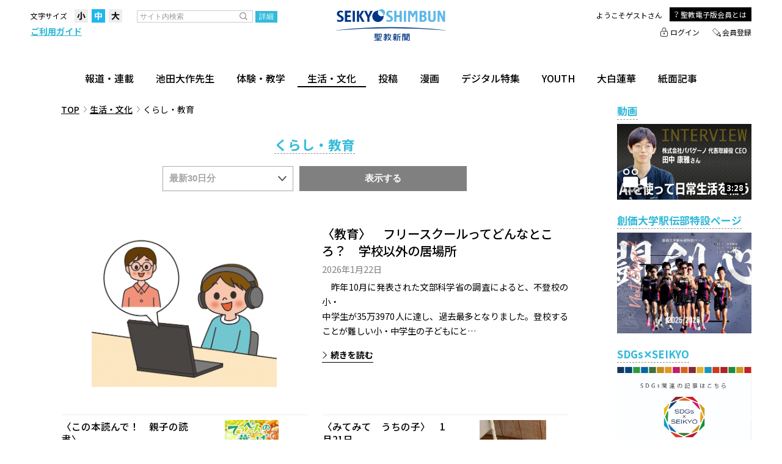

--- FILE ---
content_type: text/html;charset=utf-8
request_url: https://www.seikyoonline.com/lifestyle/life/
body_size: 64718
content:


<!doctype html>
<html lang="ja">
<head>































  

  

  
  
    
    
    
    
  

  

  

  

  

  

  

  

  

  

  

  

  

  

  
  
  
  
  
  
  
  
  

  









  <meta charset="UTF-8">

  <meta name="description" content="生活に密着した「くらし」「教育」のページを掲載します。">

  <meta property="og:title" content="くらし・教育" />
  <meta property="og:type" content="article" />
  <meta property="og:url" content="//www.seikyoonline.com/lifestyle/life/" />
  <meta property="og:image" content="https://parts.seikyoonline.com/img/common/ogp.png" />
  <meta property="og:site_name" content="聖教新聞" />
  <meta property="og:description" content="">







<link rel="apple-touch-icon" href="https://parts.seikyoonline.com/img/icon/apple-touch-icon.png">
<link href="https://parts.seikyoonline.com/img/icon/favicon.ico" rel="shortcut icon" type="image/x-icon">
<link rel="icon" href="https://parts.seikyoonline.com/img/icon/favicon.png" type="image/png">

<title>聖教新聞：くらし・教育</title>


<link href="//fonts.googleapis.com/css?family=Noto+Sans+JP:300,400,500,700,900|Noto+Serif+JP:700|Noto+Serif+JP:500,600,700|Sawarabi+Gothic" rel="stylesheet">



<link rel="stylesheet" media="screen,print" type="text/css" href="https://parts.seikyoonline.com/css/style.css?20251210">
<link rel="stylesheet" media="screen,print" type="text/css" href="https://parts.seikyoonline.com/css/fontsize_m.css?20251210" id="styleFontsize">
<link rel="stylesheet" media="print" type="text/css" href="https://parts.seikyoonline.com/css/print.css?20251210">
<link rel="stylesheet" href="https://parts.seikyoonline.com/css/jquery-ui-1.10.4.custom.css?20251210">














<!--[if lt IE 9]>
<script src="https://parts.seikyoonline.com/js/html5shiv.js" />
<script type="text/javascript" src="https://parts.seikyoonline.com/js/respond.js"></script>
<![endif]-->

<script type="text/javascript" src="https://parts.seikyoonline.com/js/jquery.min.js?20251210"></script>
<script type="text/javascript" src="https://parts.seikyoonline.com/js/jquery.ui.core.min.js?20251210"></script>
<script type="text/javascript" src="https://parts.seikyoonline.com/js/jquery.easing.1.3.js?20251210"></script>
<script type="text/javascript" src="https://parts.seikyoonline.com/js/jquery.fancybox.js?20251210"></script>
<script type="text/javascript" src="https://parts.seikyoonline.com/js/jquery.fancybox-thumbs.js?20251210"></script>
<script type="text/javascript" src="https://parts.seikyoonline.com/js/swiper.min.js?20251210"></script>
<script type="text/javascript" src="https://parts.seikyoonline.com/js/ofi.min.js?20251210"></script>
<script type="text/javascript" src="https://parts.seikyoonline.com/js/jquery.ah-placeholder.js?20251210"></script>
<script type="text/javascript" src="https://parts.seikyoonline.com/js/jquery.biggerlink.min.js?20251210"></script>
<script type="text/javascript" src="https://parts.seikyoonline.com/js/jquery.flatheights.js?20251210"></script>
<script type="text/javascript" src="https://cdn.jsdelivr.net/npm/hls.js@latest/dist/hls.min.js"></script>


<script type="text/javascript" src="https://parts.seikyoonline.com/js/jquery.todate.js?20251210"></script>

<script type="text/javascript" src="https://parts.seikyoonline.com/js/slider.js?20251210"></script>
<script type="text/javascript" src="https://parts.seikyoonline.com/js/jquery.cookie.js?20251210"></script>
<script type="text/javascript" src="https://parts.seikyoonline.com/js/jquery-migrate-3.0.1.min.js?20251210"></script>
<script type="text/javascript" src="https://parts.seikyoonline.com/js/jquery.ui.datepicker.min.js?20251210"></script>
<script type="text/javascript" src="https://parts.seikyoonline.com/js/jquery.ui.datepicker-ja.min.js?20251210"></script>
<script type="text/javascript" src="https://parts.seikyoonline.com/js/detailSearch_refine.js?20251210"></script>

<script>
var SERVER_PATH = "https://parts.seikyoonline.com/";
var REVISION = 20251210;
</script>
<script type="text/javascript" src="https://parts.seikyoonline.com/js/common.js?20251210"></script>



<script type="text/javascript" src="https://parts.seikyoonline.com/js/select_type.js?20251210"></script>
<script type="text/javascript" src="https://parts.seikyoonline.com/js/android_scroll.js?20251210"></script>














<script type="text/javascript" src="https://parts.seikyoonline.com/js/image_unstorable_20160330_1.js?20251210"></script>












  
  
  
  
  
  
  
  
  
  











  


  

  

  

  

  
    
    
    
    
    
    
    
    
    
  

  

  

  

  

  

  

  

  

  

  

  

  

  





<!-- Global site tag (gtag.js) - Google Analytics -->
<script async src="https://www.googletagmanager.com/gtag/js?id=G-HKQ3KG2QHC"></script>
<script type="text/javascript">

window.dataLayer = window.dataLayer || [];
function gtag(){dataLayer.push(arguments);}
gtag('js', new Date());

$(function () {
  
  

	  var appName = "聖教新聞WEB";
	  var appVersion = "1.0";

	  var dimension11Value = 'カテゴリ：生活・文化-くらし・教育';
	  var dimension12Value = '';
	  var dimension13Value = '';
	  var dimension14Value = '';
	  var dimension15Value = '';
	  var dimension16Value = '';
	  var dimension17Value = '生活・文化';
	  var dimension18Value = 'くらし・教育';
	  var dimension19Value = '';
	  var dimension20Value = '';

	  sendGa4(appName,
	      appVersion,
	      dimension11Value,
	      dimension12Value,
	      dimension13Value,
	      dimension14Value,
	      dimension15Value,
	      dimension16Value,
	      dimension17Value,
	      dimension18Value,
	      dimension19Value,
	      dimension20Value
	      );
  

	});

function sendGa4(appName,
        appVersion,
        dimension11Value,
        dimension12Value,
        dimension13Value,
        dimension14Value,
        dimension15Value,
        dimension16Value,
        dimension17Value,
        dimension18Value,
        dimension19Value,
        dimension20Value
        ) {

    var dimension01Value = '';
    var dimension02Value = '';
    var dimension03Value = '';
    var dimension04Value = '';
    var dimension05Value = '';
    var dimension06Value = '';
    var dimension07Value = '';
    var dimension08Value = '';
    var dimension09Value = '';
    var dimension10Value = '';

    gtag('config', 'G-HKQ3KG2QHC', {
        'dimension01': dimension01Value,
        'dimension02': dimension02Value,
        'dimension03': dimension03Value,
        'dimension04': dimension04Value,
        'dimension05': dimension05Value,
        'dimension06': dimension06Value,
        'dimension07': dimension07Value,
        'dimension08': dimension08Value,
        'dimension09': dimension09Value,
        'dimension10': dimension10Value,
        'dimension11': dimension11Value,
        'dimension12': dimension12Value,
        'dimension13': dimension13Value,
        'dimension14': dimension14Value,
        'dimension15': dimension15Value,
        'dimension16': dimension16Value,
        'dimension17': dimension17Value,
        'dimension18': dimension18Value,
        'dimension19': dimension19Value,
        'dimension20': dimension20Value
    });


}

</script>




<!-- Google Tag Manager -->
<script>(function(w,d,s,l,i){w[l]=w[l]||[];w[l].push({'gtm.start':
new Date().getTime(),event:'gtm.js'});var f=d.getElementsByTagName(s)[0],
j=d.createElement(s),dl=l!='dataLayer'?'&l='+l:'';j.async=true;j.src=
'https://www.googletagmanager.com/gtm.js?id='+i+dl;f.parentNode.insertBefore(j,f);
})(window,document,'script','dataLayer','GTM-KQMSH5Z');</script>
<!-- End Google Tag Manager -->


</head>
<body>

<!-- Google Tag Manager (noscript) -->
<noscript><iframe src="https://www.googletagmanager.com/ns.html?id=GTM-KQMSH5Z"
height="0" width="0" style="display:none;visibility:hidden"></iframe></noscript>
<!-- End Google Tag Manager (noscript) -->

<div id="container">

<!-- #Header -->






<!-- #JavaScript Off -->
<noscript>
  <link rel="stylesheet" media="screen,print" type="text/css" href="https://parts.seikyoonline.com/css/noscript.css">
  <div class="noscript">
    <div class="nsInner">
      <img src="https://parts.seikyoonline.com/img/common/logo.svg" alt="SEIKYO SHIMBUN 聖教新聞">
      <p>このサイトはJavaScriptを使用しています。
      <br>JavaScriptを有効に設定する必要があります。</p>
    </div>
  </div>
</noscript>
<!-- JavaScript Off  end-->

<header id="header">
  
  <div class="leftHead">
    <div class="header_fontsize">
      <span>文字サイズ</span>
      <ul>
        <li class="fontS">
          <a href="javascript:void(0);" onclick="switchFontsize('https://parts.seikyoonline.com/css/fontsize_s.css'); return false;"><img src="https://parts.seikyoonline.com/img/common/size_s.png" alt="小"></a>
        </li>
        <li class="fontM">
          <a href="javascript:void(0);" onclick="switchFontsize('https://parts.seikyoonline.com/css/fontsize_m.css'); return false;"><img src="https://parts.seikyoonline.com/img/common/size_m.png" alt="中"></a>
        </li>
        <li class="fontL">
          <a href="javascript:void(0);" onclick="switchFontsize('https://parts.seikyoonline.com/css/fontsize_l.css'); return false;"><img src="https://parts.seikyoonline.com/img/common/size_l.png" alt="大"></a>
        </li>
      </ul>
    </div>
    <span class="searchsp"></span>
    <div id="searchOuter">
      <!-- #Search -->
      



















<div id="sf_box">
  <form name="searchform" id="searchform" method="get" action="//www.seikyoonline.com/search/">
    <input type="search" id="keywords" name="searchKeyword" value="" placeholder="サイト内検索"	 />
    <input type="submit" value="検索" id="searchBtn_head">
    <input type="hidden" id="searchOperator" name="searchOperator" value="">
	<input type="hidden" id="searchDateFrom" name="dateFrom" value="" readonly="readonly">
	<input type="hidden" id="searchDateTo" name="dateTo" value="" readonly="readonly">
	<input type="hidden" id="searchOrder" name="order" value="">
  </form>
</div>
<input type="button" class="detailSearchBtn detailSearchBtn_mini" value="詳細" >



























<script type="text/javascript">
   var nowStr = '20260124';
   var thresholdDate = '30';
   var dateFrom_ymd = inputDateFormat('');
   var dateTo_ymd = inputDateFormat('');
</script>


<!-- #DrawerMenu -->
<div id="detailSearchOverlay"></div>
<nav id="drawerMenuSearch">
    <div class="menuTitle">
        <font>詳細検索</font>
        <button type="button" class="menuField menuFieldRight" id="searchBtn_detail">検索する</button>
        <button type="button" class="menuField" id="clearBtn">クリア</button>
    </div>
    <div class="menuSeparator"></div>

    <div class="menu">
        <div class="menuHeader">検索ワード</div>
        <div class="menuItem">
            <input type="search" id="detailSearchKeyword" placeholder="検索ワード例：座談会" />
        </div>
    </div>
    <div class="menuSeparator"></div>

    <div class="menu">
        <div class="menuHeader">検索方法</div>
        <div class="menuItem">
            <input type="radio" name="searchOperator" class="blue-radio-button radio_detailSearch_searchOperator" id="kensaku-and" value="and">
            <label for="kensaku-and">AND検索</label>
            <input type="radio" name="searchOperator" class="blue-radio-button radio_detailSearch_searchOperator" id="kensaku-or" value="or">
            <label for="kensaku-or">OR検索</label>
        </div>
    </div>
    <div class="menuSeparator"></div>

    <div class="menu">
        <div class="menuHeader">掲載日</div>
        <div class="menuItem">
            <label class="date_from">From:</label>
            <input type="text" id="dateFrom" readonly="readonly">
            <div class=date_clear id="date-from-clear">×</div>
        </div>
        <div class="menuItem">
            <label class="date_to">To:</label>
            <input type="text" id="dateTo" readonly="readonly">
            <div class="date_clear" id="date-to-clear">×</div>
        </div>
    </div>
    <div class="menuSeparator"></div>

    <div class="menu">
        <div class="menuHeader">
            <font>カテゴリ</font>
            <button type="button" class="menuField menuFieldRight" id="selectCategoryID">全選択</button>
            <button type="button" class="menuField" id="clearCategoryID">選択解除</button>
        </div>
        <div class="menuItem">
            <div class="seikyo_honshi_category">
                <input type="checkbox" id="category-seikyo-sinbun">
                <label for="category-seikyo-sinbun" class="blue-checkbox-image">聖教新聞</label>
            </div>
            
            
            
                
                
                
                
                
                

                 
                 
                     
                 

                 
                 

            
                
                
                
                
                
                

                 
                 
                     
                 

                 
                 

            
                
                
                
                
                
                

                 
                 
                     
                 

                 
                 

            
                
                
                
                
                
                

                 
                 
                     
                 

                 
                 

            
                
                
                
                
                
                

                 
                 
                     
                 

                 
                 

            
                
                
                
                
                
                

                 
                 
                     
                 

                 
                 

            
                
                
                
                
                
                

                 
                 

                 
                 
	                     <div class="categoryLv1">
	                         <input type="checkbox" name="categoryid1" value="2100" id="news" class="category-seikyo-haika">
                             
                             
                             
                             
	                             <label for="news">報道・連載</label>
                             
	                     </div>
                 

            
                
                
                
                
                
                

                 
                 

                 
                 
	                     <div class="categoryLv1">
	                         <input type="checkbox" name="categoryid1" value="2200" id="president" class="category-seikyo-haika">
                             
                             
                             
                             
	                             <label for="president">池田大作先生</label>
                             
	                     </div>
                 

            
                
                
                
                
                
                

                 
                 

                 
                 
	                     <div class="categoryLv1">
	                         <input type="checkbox" name="categoryid1" value="2300" id="experience_kyougaku" class="category-seikyo-haika">
                             
                             
                             
                             
	                             <label for="experience_kyougaku">体験・教学</label>
                             
	                     </div>
                 

            
                
                
                
                
                
                

                 
                 
                     
                 

                 
                 

            
                
                
                
                
                
                

                 
                 

                 
                 
	                     <div class="categoryLv1">
	                         <input type="checkbox" name="categoryid1" value="2400" id="lifestyle" class="category-seikyo-haika">
                             
                             
                             
                             
	                             <label for="lifestyle">生活・文化</label>
                             
	                     </div>
                 

            
                
                
                
                
                
                

                 
                 
                     
                 

                 
                 

            
                
                
                
                
                
                

                 
                 

                 
                 
	                     <div class="categoryLv1">
	                         <input type="checkbox" name="categoryid1" value="2500" id="toukou" class="category-seikyo-haika">
                             
                             
                             
                             
	                             <label for="toukou">投稿</label>
                             
	                     </div>
                 

            
                
                
                
                
                
                

                 
                 

                 
                 
	                     <div class="categoryLv1">
	                         <input type="checkbox" name="categoryid1" value="2600" id="comic" class="category-seikyo-haika">
                             
                             
                             
                             
	                             <label for="comic">漫画</label>
                             
	                     </div>
                 

            
                
                
                
                
                
                

                 
                 

                 
                 
	                     <div class="categoryLv1">
	                         <input type="checkbox" name="categoryid1" value="3100" id="digital" class="category-seikyo-haika">
                             
                             
                             
                             
	                             <label for="digital">デジタル特集</label>
                             
	                     </div>
                 

            
                
                
                
                
                
                

                 
                 

                 
                 
	                     <div class="categoryLv1">
	                         <input type="checkbox" name="categoryid1" value="3200" id="youth" class="category-seikyo-haika">
                             
                             
                             
	                             <label for="youth">YOUTH/新報/未来/きぼう</label>
                             
                             
	                     </div>
                 

            
                
                
                
                
                
                

                 
                 
                     
                 

                 
                 

            
            <div class="categoryLv1_other">
                <input type="checkbox" name="categoryid1" value="0900" id="category-seikyo-tihou">
                <label for="category-seikyo-tihou">地方版</label>
            </div>
            <div class="categoryLv1_other">
                <input type="checkbox" name="categoryid1" value="4100" id="category-seikyo-daibyakurenge">
                <label for="category-seikyo-daibyakurenge">大白蓮華</label>
            </div>
        </div>
    </div>

    <div class="menu">
        <div class="menuHeader">検索結果の並び順</div>
        <div class="menuItem">
            <input type="radio" name="order" class="blue-radio-button radio_detailSearch_order" id="keisaibi-new" value="date_desc">
            <label for="keisaibi-new">掲載日の新しい順</label>
        </div>
        <div class="menuItem">
            <input type="radio" name="order" class="blue-radio-button radio_detailSearch_order" id="keisaibi-old" value="date_asc">
            <label for="keisaibi-old">掲載日の古い順</label>
        </div>
    </div>
</nav>

<form name="detailSearchForm" id="postSearchForm" method="get" action="//www.seikyoonline.com/search/">
	<input type="hidden" id="postSearchKeyword" name="searchKeyword" >
	<input type="hidden" id="postSearchOperator" name="searchOperator" value="">
	<input type="hidden" id="postSearchDateFrom" name="dateFrom" value="" readonly="readonly">
	<input type="hidden" id="postSearchDateTo" name="dateTo" value="" readonly="readonly">
	<input type="hidden" id="postSearchOrder" name="order" value="">
</form>

<script type="text/javascript" src="https://parts.seikyoonline.com/js/cal_detailsearch.js"></script>



      <!-- // #Search -->
    </div>
    <div id="guidanceLinkPc">
	  <a href="//www.seikyoonline.com/intro/guidance/top.html" target="_blank">ご利用ガイド</a>
    </div>
  </div>
  
  <h1>
    <a href="//www.seikyoonline.com/"><img src="https://parts.seikyoonline.com/img/common/logo.svg" alt="SEIKYO SHIMBUN 聖教新聞"></a>
  </h1>
  
  <div class="rightHead">
    
	  
      
      
      
      
      
      
      
        
        
        
        
      
    
    <div id="user_type" class="about"><a href="//www.seikyoonline.com/intro/guidance/regist.html">聖教電子版<br>会員とは</a></div>
    <div id="naviOut">
      <div id="naviInner">
        <p class="navBtn">
          <span class="bar"></span>
          <span class="bar"></span>
          <span class="bar"></span>
          <span class="text"></span>
        </p>
        <nav>
          <!--  #Login -->
          























  
  

  
  

  
  

  
  

    <div id="login_area">
      <div class="laTop">
        <div id="login_name">ようこそ<span>ゲスト</span>さん</div>
      </div>
      <div class="laBottom">
        <div id="loginlogout" class="logout">
          
            
            <a href="/auth/login" id="loginLinkHeader">ログイン</a>
          
          
        </div>
        <div id="registration">
          <a href="https://member.seikyoonline.com/kks/guide/promotion" id="registLinkHeader">会員登録</a>
        </div>
        <br />
        <div id="guidanceLinkSp">
	      <a href="//www.seikyoonline.com/intro/guidance/top.html" target="_blank">ご利用ガイド</a>
        </div>
      </div>
    </div>

  

















<script>
    
    var currentUrl = encodeURIComponent(location.href);
    var loginUrlenc = 'https://www.seikyoonline.com/auth/login?sdreturl=' +  encodeURIComponent( 'https://www.seikyoonline.com/auth/accept?sdreturl=' + currentUrl);

    $("#loginLinkHeader").attr("href", loginUrlenc);
    $("#planChangeLinkHeader").attr("href", 'https://member.seikyoonline.com/kks/guide/mypage' );

    var registChangeUrlenc = 'https://member.seikyoonline.com/kks/guide/promotion?rtUrl=' +  encodeURIComponent( 'https://www.seikyoonline.com/auth/change?sdreturl=' + currentUrl);
    $("#registLinkHeader").attr("href", registChangeUrlenc );

</script>

<script type="text/javascript">
  
  $(function () {
    $('.JSID_logoutlink').on('click', function () {
      window.open('https://member.seikyoonline.com/logoffn.html', '_blank');
    });
  });
</script>

          <!--  //#Login -->
          <!-- #GlobalNav -->
          









<div id="globalNavi">
<ul id="dropmenu" class="dropmenu">



  
  

  
  

  
  

  
  
    
  

  
  




  
  

  
  

  
  

  
  
    
  

  
  




  
  

  
  

  
  

  
  
    
  

  
  




  
  

  
  

  
  

  
  
    
  

  
  




  
  

  
  

  
  

  
  
    
  

  
  




  
  

  
  

  
  

  
  
    
  

  
  




  
  

  
  

  
  

  
  

  
  

    
    
    
      
    

    
    <li class="menu_news">
      <a href="//www.seikyoonline.com/news/">報道・連載</a>
      <span class="subnavopen">報道・連載</span>
      <ul>
        
        

          
          
          
          

          
          <li>
            <a href="//www.seikyoonline.com/news/topics/">聖教ニュース</a>
          </li>
        
        

          
          
          
          

          
          <li>
            <a href="//www.seikyoonline.com/news/feature/">企画・連載</a>
          </li>
        
        

          
          
          
          

          
          <li>
            <a href="//www.seikyoonline.com/news/action/">活動のために</a>
          </li>
        
        

          
          
          
          

          
          <li>
            <a href="//www.seikyoonline.com/news/shasetu/">社説</a>
          </li>
        
        

          
          
          
          

          
          <li>
            <a href="//www.seikyoonline.com/news/wagatomo/">月々日々に</a>
          </li>
        
        

          
          
          
          

          
          <li>
            <a href="//www.seikyoonline.com/news/myoji/">名字の言</a>
          </li>
        
        

          
          
          
          

          
          <li>
            <a href="//www.seikyoonline.com/news/suntetu/">寸鉄</a>
          </li>
        
        

          
          
          
          

          
          <li>
            <a href="//www.seikyoonline.com/news/dg_chihou/">地方発</a>
          </li>
        
        
      </ul>
    </li>
  




  
  

  
  

  
  

  
  

  
  

    
    
    
      
    

    
    <li class="menu_president">
      <a href="//www.seikyoonline.com/president/">池田大作先生</a>
      <span class="subnavopen">池田大作先生</span>
      <ul>
        
        

          
          
          
          

          
          <li>
            <a href="//www.seikyoonline.com/president/guiding_principles/">池田先生</a>
          </li>
        
        

          
          
          
          

          
          <li>
            <a href="//www.seikyoonline.com/president/study_novel/">新・人間革命に学ぶ</a>
          </li>
        
        

          
          
          
          

          
          <li>
            <a href="//www.seikyoonline.com/president/gekiga/">劇画</a>
          </li>
        
        

          
          
          
          

          
          <li>
            <a href="//www.seikyoonline.com/president/theme_onsei/">テーマ別音声</a>
          </li>
        
        
      </ul>
    </li>
  




  
  

  
  

  
  

  
  

  
  

    
    
    
      
    

    
    <li class="menu_experience_kyougaku">
      <a href="//www.seikyoonline.com/experience_kyougaku/">体験・教学</a>
      <span class="subnavopen">体験・教学</span>
      <ul>
        
        

          
          
          
          

          
          <li>
            <a href="//www.seikyoonline.com/experience_kyougaku/experience/">信仰体験</a>
          </li>
        
        

          
          
          
          

          
          <li>
            <a href="//www.seikyoonline.com/experience_kyougaku/buddhism/">仏法の教え</a>
          </li>
        
        
      </ul>
    </li>
  




  
  

  
  

  
  

  
  
    
  

  
  




  
  

  
  

  
  

  
  

  
  

    
    
      
    
    

    
    <li class="menu_lifestyle act">
      <a href="//www.seikyoonline.com/lifestyle/">生活・文化</a>
      <span class="subnavopen">生活・文化</span>
      <ul>
        
        

          
          
          
          

          
          <li>
            <a href="//www.seikyoonline.com/lifestyle/life/">くらし・教育</a>
          </li>
        
        

          
          
          
          

          
          <li>
            <a href="//www.seikyoonline.com/lifestyle/health/">健康・介護</a>
          </li>
        
        

          
          
          
          

          
          <li>
            <a href="//www.seikyoonline.com/lifestyle/culture/">文化・解説</a>
          </li>
        
        

          
          
          
          

          
          <li>
            <a href="//www.seikyoonline.com/lifestyle/entertainment/">エンターテインメント</a>
          </li>
        
        
      </ul>
    </li>
  




  
  

  
  

  
  

  
  
    
  

  
  




  
  

  
  

  
  

  
  

  
  

    
    
    
      
    

    
    <li class="menu_toukou">
      <a href="//www.seikyoonline.com/toukou/">投稿</a>
      <span class="subnavopen">投稿</span>
      <ul>
        
        

          
          
          
          

          
          <li>
            <a href="//www.seikyoonline.com/toukou/dokusha/">読者投稿</a>
          </li>
        
        
      </ul>
    </li>
  




  
  

  
  

  
  

  
  

  
  

    
    
    
      
    

    
    <li class="menu_comic">
      <a href="//www.seikyoonline.com/comic/">漫画</a>
      <span class="subnavopen">漫画</span>
      <ul>
        
        

          
          
          
          

          
          <li>
            <a href="//www.seikyoonline.com/comic/tiichan/">ちーちゃん家</a>
          </li>
        
        

          
          
          
          

          
          <li>
            <a href="//www.seikyoonline.com/comic/hanasan/">はなさん</a>
          </li>
        
        

          
          
          
          

          
          <li>
            <a href="//www.seikyoonline.com/comic/nichiren/">マンガ「日蓮」</a>
          </li>
        
        

          
          
          
          

          
          <li>
            <a href="//www.seikyoonline.com/comic/neo_buddhist_story/">NEO仏教説話</a>
          </li>
        
        

          
          
          
          

          
          <li>
            <a href="//www.seikyoonline.com/comic/hokekyo_tour/">まっと君の法華経ツアー</a>
          </li>
        
        
      </ul>
    </li>
  




  
  

  
  

  
  

  
  

  
  

    
    
    
      
    

    
    <li class="menu_digital">
      <a href="//www.seikyoonline.com/digital/">デジタル特集</a>
      <span class="subnavopen">デジタル特集</span>
      <ul>
        
        

          
          
          
          

          
          <li>
            <a href="//www.seikyoonline.com/digital/dg_feature/">デジタル企画</a>
          </li>
        
        

          
          
          
          

          
          <li>
            <a href="//www.seikyoonline.com/digital/photograph/">写真特集</a>
          </li>
        
        
      </ul>
    </li>
  




  
  

  
  

  
  

  
  

  
  

    
    
    
      
    

    
    <li class="menu_youth">
      <a href="//www.seikyoonline.com/youth/">YOUTH</a>
      <span class="subnavopen">YOUTH</span>
      <ul>
        
        

          
          
          
          

          
          <li>
            <a href="//www.seikyoonline.com/youth/youth/">ユース特集</a>
          </li>
        
        

          
          
          
          

          
          <li>
            <a href="//www.seikyoonline.com/youth/mirai_kibo/">未来・きぼう</a>
          </li>
        
        
      </ul>
    </li>
  




  
  

  
  

  
  

  
  

  
  

    
    
    
      
    

    
    <li class="menu_add_contents">
      <a href="//www.seikyoonline.com/add_contents/">大白蓮華</a>
      <span class="subnavopen">大白蓮華</span>
      <ul>
        
        

          
          
          
          

          
          <li>
            <a href="//www.seikyoonline.com/add_contents/daibyakurenge/">大白蓮華</a>
          </li>
        
        
      </ul>
    </li>
  






 

  



<li class="menu_menbetuitiran">
  <span class="nolink">紙面記事</span>
  <span class="opened">紙面記事</span>
  <ul>
    <li>
      <a href="//www.seikyoonline.com/paper/">聖教新聞</a>
    </li>
    <li>
      <a href="//www.seikyoonline.com/area/">地方版</a>
    </li>
  </ul>
</li>

</ul>
</div>

          <!-- // #GlobalNav -->
        </nav>
      </div>
    </div>
  </div>


<!-- This template is for AYNC TAG Enqueue MultiAd setting in <head> section -->
<script type="text/javascript" src="https://aka-cdn.adtechus.com/dt/common/DAC.js"></script>
<script>
ADTECH.config.page = { protocol: 'https', server: 'adserver.adtechjp.com', network: '15031.1', params: { loc: '100' }, enableMultiAd : false};
</script>

</header>

<!-- // #Header -->


<div id="maincontents">
<!-- #Left Main -->
<div id="left_main">
<!-- Pankuzu -->
 





  

  <div class="topicpath">
  <ol>
  <li>
  <a href="//www.seikyoonline.com/">TOP</a>
  </li>

  

  

  

  

  

  

  

  
  
  
  
  
  
    
      
        
        
        
          
            
            
            
            
            
              <li>
                <a href="//www.seikyoonline.com/lifestyle/">生活・文化</a>
              </li>
            
          
        
      
    
  


  
  

    
      
        <li>くらし・教育</li>
      

      

      
    
  
  

  
  
  

  </ol>
  </div>










<!-- // Pankuzu -->

 




  

  
  
    
  
  

  
    
  

  
  
    
  
  

  

  











  
    


  
    
    
      
    
  

  
  
  
    
  

  

    
      
      
      

        



<h2 class="cat_title">
  <span>くらし・教育</span>
</h2>










  <div class="select_date">
    
  <form action="//www.seikyoonline.com/lifestyle/life/" method="get">
    
    
    <select name="publishMonth" class="sd_box" disabled="disabled">
      
      <option value="" selected>最新30日分</option>
    </select>

    
    <input type="submit" value="表示する" id="date_search" disabled="disabled" />
    
    
    <p></p>
  </form>
  </div>





  
  
    
    
  

  
  
    
  

  
  

  

  
  <div class="phase3_outer biglink clearfix">
    <h3>
      <span>〈教育〉　フリースクールってどんなところ？　学校以外の居場所</span>
      <span class="ts_days">2026年1月22日</span>
      
      
      
      
      
      
    </h3>
    <div class="p2ophoto"><img src="https://shimen.seikyoonline.com/image/S01/20260122/62226C26F87849AE8B6D1ABF3E5ABD84/40644B8FEE0F9B02CD1C90A004BE61660C5700936BF6A5EF8F4B5797E5054059_L.jpg" alt=""></div>
    <div class="p2o_text">
      <p>　昨年10月に発表された文部科学省の調査によると、不登校の小・<br />中学生が35万3970人に達し、過去最多となりました。登校することが難しい小・中学生の子どもにと…</p>
      <div class="continue_page">
        <a href="//www.seikyoonline.com/article/62226C26F87849AE8B6D1ABF3E5ABD84">続きを読む</a>
      </div>
    </div>
  </div>




  <div class="tnlink_border">
    <div class="tnlink_outer clearfix">
      
      

        
        

        
        

        

        
        
        <!-- Thumbnail -->
        <div class="tnlink biglink clearfix">
          <div class="p3ophoto"><img src="https://shimen.seikyoonline.com/image/S01/20260122/907A416A0ACFAD1F41871D41E29785F5/7E0ABC8BFD5A31B491D88CC4D5BAD14E414E1931BA34CFAE74471B1D43D43882_M.jpg"></div>
          <div class="p3otext">
            <div class="thum_title">
              <a href="//www.seikyoonline.com/article/907A416A0ACFAD1F41871D41E29785F5">〈この本読んで！　親子の読書〉</a>
            </div>
            <div class="tnlink_days">
              <span>2026年1月22日</span>
              
              
              
              
              
              
            </div>
          </div>
        </div>
        <!-- // Thumbnail -->
      

        
        

        
        

        

        
        
        <!-- Thumbnail -->
        <div class="tnlink biglink clearfix">
          <div class="p3ophoto"><img src="https://shimen.seikyoonline.com/image/SDG/20260121/35399DF5778C878C119771963B697DC9/54B99CEB1499C8AE3C2BBBDE1181D21B991EA548CB684BEFC322D1459AE23C78_M.jpg"></div>
          <div class="p3otext">
            <div class="thum_title">
              <a href="//www.seikyoonline.com/article/35399DF5778C878C119771963B697DC9">〈みてみて　うちの子〉　1月21日</a>
            </div>
            <div class="tnlink_days">
              <span>2026年1月21日</span>
              
              
              
              
                
                  <span class="item_mark"><img src="https://parts.seikyoonline.com/img/common/mark_free.gif" alt="Free"></span>
                
              
              
              
            </div>
          </div>
        </div>
        <!-- // Thumbnail -->
      

        
        

        
        

        

        
        
        <!-- Thumbnail -->
        <div class="tnlink biglink clearfix">
          <div class="p3ophoto"><img src="https://shimen.seikyoonline.com/image/S01/20260120/E182D15886BF27A9E6190C5E8660072F/9DA9DD2F3E122792968BF58F09BC8F8C6F5DDDCC9978B00CC75CADB8EB95D59C_M.jpg"></div>
          <div class="p3otext">
            <div class="thum_title">
              <a href="//www.seikyoonline.com/article/E182D15886BF27A9E6190C5E8660072F">〈投稿〉　私にとっての第二の故郷</a>
            </div>
            <div class="tnlink_days">
              <span>2026年1月20日</span>
              
              
              
              
              
              
            </div>
          </div>
        </div>
        <!-- // Thumbnail -->
      

        
        

        
        

        

        
        
        <!-- Thumbnail -->
        <div class="tnlink biglink clearfix">
          <div class="p3ophoto"><img src="https://shimen.seikyoonline.com/image/S01/20260118/624EA346A991F1CAFEA555DF1D17EE2A/8C185BCDF78EBF53CBA710FEE5272D1CD7D3E92FD0B57C79B439D369E30780FC_M.jpg"></div>
          <div class="p3otext">
            <div class="thum_title">
              <a href="//www.seikyoonline.com/article/624EA346A991F1CAFEA555DF1D17EE2A">〈暮らし〉　若い世代を中心に浸透する「タイパ」な価値観</a>
            </div>
            <div class="tnlink_days">
              <span>2026年1月18日</span>
              
              
              
              
              
              
            </div>
          </div>
        </div>
        <!-- // Thumbnail -->
      

        
        

        
        

        

        
        
        <!-- Thumbnail -->
        <div class="tnlink biglink clearfix">
          <div class="p3ophoto"><img src="https://shimen.seikyoonline.com/image/S01/20260118/846FCEAF4B385DEB5963955F34A14604/F4DDA5F14B272CAB5CA5DF09EAC2AE428A08D2ED466CFCC240AC59A9E64143E5_M.jpg"></div>
          <div class="p3otext">
            <div class="thum_title">
              <a href="//www.seikyoonline.com/article/846FCEAF4B385DEB5963955F34A14604">〈法律Q＆A〉　任意整理と自己破産</a>
            </div>
            <div class="tnlink_days">
              <span>2026年1月18日</span>
              
              
              
              
              
              
            </div>
          </div>
        </div>
        <!-- // Thumbnail -->
      

        
        

        
        

        

        
        
        <!-- Thumbnail -->
        <div class="tnlink biglink clearfix">
          <div class="p3ophoto"><img src="https://shimen.seikyoonline.com/image/S01/20260115/D4B92298ECBA0B5256EE3641051ECB9A/DADB7648DEB1E6540BABF5B3427807C833EE98061C4DB3EDC68A37FC439DDCB3_M.jpg"></div>
          <div class="p3otext">
            <div class="thum_title">
              <a href="//www.seikyoonline.com/article/D4B92298ECBA0B5256EE3641051ECB9A">〈教育〉　子どもと歩む――“育自”日記　ポエム編</a>
            </div>
            <div class="tnlink_days">
              <span>2026年1月15日</span>
              
              
              
              
              
              
            </div>
          </div>
        </div>
        <!-- // Thumbnail -->
      

        
        

        
        

        

        
        
        <!-- Thumbnail -->
        <div class="tnlink biglink clearfix">
          <div class="p3ophoto"><img src="https://shimen.seikyoonline.com/image/SDG/20260114/8D0A00B84D6C0BB8DD15E9F3EFE15A64/1D5E08D9DC967D1E5E2C8E8A40C241C48D31CD18DFD4935B41227A1ECA96D3E1_M.jpg"></div>
          <div class="p3otext">
            <div class="thum_title">
              <a href="//www.seikyoonline.com/article/8D0A00B84D6C0BB8DD15E9F3EFE15A64">〈みてみて　うちの子〉　1月14日</a>
            </div>
            <div class="tnlink_days">
              <span>2026年1月14日</span>
              
              
              
              
                
                  <span class="item_mark"><img src="https://parts.seikyoonline.com/img/common/mark_free.gif" alt="Free"></span>
                
              
              
              
            </div>
          </div>
        </div>
        <!-- // Thumbnail -->
      

        
        

        
        

        

        
        
        <!-- Thumbnail -->
        <div class="tnlink biglink clearfix">
          <div class="p3ophoto"><img src="https://shimen.seikyoonline.com/image/S01/20260113/0920D212D5B64CF00B9A35D90787686B/6DDF2D4BF37D925047C1AA2C26E8D12183DAD8A25DB3761BA5C3AB51227495CD_M.jpg"></div>
          <div class="p3otext">
            <div class="thum_title">
              <a href="//www.seikyoonline.com/article/0920D212D5B64CF00B9A35D90787686B">〈投稿〉　ドキドキ、バクバク……。そんな時は試してみて！　今回は「私の緊張解消法」などを紹介！</a>
            </div>
            <div class="tnlink_days">
              <span>2026年1月13日</span>
              
              
              
              
              
              
            </div>
          </div>
        </div>
        <!-- // Thumbnail -->
      

        
        

        
        

        

        
        
        <!-- Thumbnail -->
        <div class="tnlink biglink clearfix">
          <div class="p3ophoto"><img src="https://shimen.seikyoonline.com/image/S01/20260112/90F795F26BC3C4E19E9AB4308D448FE3/72624E4C7616CC745ADA9AB9F3960F193C069F485C081454C72017C5FD47FCE1_M.jpg"></div>
          <div class="p3otext">
            <div class="thum_title">
              <a href="//www.seikyoonline.com/article/90F795F26BC3C4E19E9AB4308D448FE3">〈暮らし〉　きょうのテーマ:物価高の救世主　もやし</a>
            </div>
            <div class="tnlink_days">
              <span>2026年1月12日</span>
              
              
              
              
              
              
            </div>
          </div>
        </div>
        <!-- // Thumbnail -->
      

        
        

        
        

        

        
        
        <!-- Thumbnail -->
        <div class="tnlink biglink clearfix">
          <div class="p3ophoto"><img src="https://shimen.seikyoonline.com/image/S01/20260112/C65E7BBBA0FBFA2E077EE4E9A5660E77/6BDBE5CF1B2F17B1E42A9E256A639E890104DB5B5613C4CC66E53B0C08C00ACB_M.jpg"></div>
          <div class="p3otext">
            <div class="thum_title">
              <a href="//www.seikyoonline.com/article/C65E7BBBA0FBFA2E077EE4E9A5660E77">〈やさしい税金Q＆A〉　障害者控除</a>
            </div>
            <div class="tnlink_days">
              <span>2026年1月12日</span>
              
              
              
              
              
              
            </div>
          </div>
        </div>
        <!-- // Thumbnail -->
      
    </div>
  </div>



  <div class="sub_item">
    <ul>
      
      

        
        

        

        

        
        

        
        <li>
          <a href="//www.seikyoonline.com/article/38428937F1F8B5F7171CC5267C93F936"><span class="under">〈料理〉　アレンジいろいろ！　たまごレシピ</span>
            <span class="ts_days">2026年1月11日</span></a>
        </li>
      

        
        

        

        

        
        

        
        <li>
          <a href="//www.seikyoonline.com/article/5EEC191F3E8013F5A8512C7656C392C4"><span class="under">〈教育〉　SNS犯罪に遭わないために</span>
            <span class="ts_days">2026年1月9日</span></a>
        </li>
      

        
        

        

        

        
        

        
        <li>
          <a href="//www.seikyoonline.com/article/3C6BA20F36E22C505E778DA9BF758C78"><span class="under">〈高野優の育児ビフォーアフター〉70　夢の中の幼い娘</span>
            <span class="ts_days">2026年1月9日</span></a>
        </li>
      

        
        

        

        

        
        

        
        <li>
          <a href="//www.seikyoonline.com/article/664D7B25C0C4FAD7D8B9354BBA2E4863"><span class="under">〈投稿〉　私のAI活用法</span>
            <span class="ts_days">2026年1月6日</span></a>
        </li>
      

        
        

        

        

        
        

        
        <li>
          <a href="//www.seikyoonline.com/article/3006EE43B2F605B91415C112490861F5"><span class="under">〈防災――身を守る行動〉　能登半島地震2年　復旧は道半ば</span>
            <span class="ts_days">2026年1月4日</span></a>
        </li>
      

        
        

        

        

        
        

        
        <li>
          <a href="//www.seikyoonline.com/article/60D65EACA8A8E4847F6B745C57B582BA"><span class="under">〈防災――身を守る行動〉　大分・佐賀関　大規模火災から1カ月半</span>
            <span class="ts_days">2026年1月4日</span></a>
        </li>
      

        
        

        

        

        
        

        
        <li>
          <a href="//www.seikyoonline.com/article/1EA1AA1E9F0F994CEFA310F41F0ECDFB"><span class="under">今年はウマ年！　馬に乗ってみませんか！　ホースセラピーで心をほどき前向きに</span>
            <span class="ts_days">2026年1月1日</span></a>
        </li>
      

        
        

        

        

        
        

        
        <li>
          <a href="//www.seikyoonline.com/article/9E7311A601AB94AAA82D32102E8EAF84"><span class="under">暮らし　年末年始　火の用心！</span>
            <span class="ts_days">2025年12月28日</span></a>
        </li>
      

        
        

        

        

        
        

        
        <li>
          <a href="//www.seikyoonline.com/article/CEA99AF9303B2E93961DF6B2A56E0E6F"><span class="under">〈法律Q＆A〉　アルバイトも労働者</span>
            <span class="ts_days">2025年12月28日</span></a>
        </li>
      

        
        

        

        

        
        

        
        <li>
          <a href="//www.seikyoonline.com/article/8960F5507380BE6CC6A39CA02830380F"><span class="under">〈教育〉　きょうだい関係</span>
            <span class="ts_days">2025年12月25日</span></a>
        </li>
      

        
        

        

        

        
        
          <!-- Line -->
          <hr>
          <!-- // Line  -->
        

        
        <li>
          <a href="//www.seikyoonline.com/article/243D51253BED246CFD1ADCFA473FD91D"><span class="under">〈子どもが伸びる家庭の習慣〉35　習い事選び</span>
            <span class="ts_days">2025年12月25日</span></a>
        </li>
      
    </ul>
  </div>



      
      
      
      
    

  


</div>
<!-- // #Left Main -->




















<!-- #Right Side -->

<div id="side">
  
    
    

    <div class="sideMovieBox">
      
        
          
          <h2>動画</h2>
          <div class="sideMovie">
            
            <a href="//www.seikyoonline.com/movie/"><span class="p2opMovieIcon"><img src="https://parts.seikyoonline.com/img/common/iconMovie.svg" alt="Movie"></span>
                <span class="p2opMovieTime">3:28</span>
                
                <img src="https://shimen.seikyoonline.com/image/SDG/20260119/B6937F1376ED6C2FD8FD75A75B74D382/4D46BDBA2C2E4341C731473F179F4B92123729833AA7B1242E643D4F03E6477CCC7957898A37D7CE2781450F48C49AE0_M.jpg" alt="※エラーになってしまう時はYoutubeでご覧ください"></a>
          </div>
        
      
    </div>
  


  







	<div class="sideMovieBox">
		<h2>創価大学駅伝部特設ページ</h2>
		<div class="sideMovie">
			<a href="https://www.seikyoonline.com/summarize/hakone_sp.html" target="_blank"><img src="https://parts.seikyoonline.com/img/common/bannerEkiden2025.jpg" alt="創価大学駅伝部特設ページ"></a>
		</div>
	</div>
	<div class="sideMovieBox">
		<h2>SDGs✕SEIKYO</h2>
		<div class="sideMovie">
			<a href="https://www.seikyoonline.com/summarize/sdgs_seikyo.html" target="_blank"><img src="https://parts.seikyoonline.com/img/common/bannerSdgsSeikyo.jpg" alt="SDGs✕SEIKYO"></a>
		</div>
	</div>
	<div class="sideMovieBox">
		<h2>連載まとめ</h2>
		<div class="sideMovie">
			<a href="https://www.seikyoonline.com/rensaimatome/top.html" target="_blank"><img src="https://parts.seikyoonline.com/img/common/bannerRensaiMatome.jpg" alt="連載まとめ"></a>
		</div>
	</div>
	<div class="sideMovieBox">
		<h2>Seikyo Gift</h2>
		<div class="sideMovie">
			<a href="https://www.seikyoonline.com/summarize/seikyo_gift.html" target="_blank"><img src="https://parts.seikyoonline.com/img/common/bannerSeikyoGift.jpg" alt="Seikyo Gift"></a>
		</div>
	</div>
	<div class="sideMovieBox">
		<h2>聖教ブックストア</h2>
		<div class="sideMovie">
			<a href="https://bookstore.seikyoonline.com/" target="_blank"><img src="https://parts.seikyoonline.com/img/common/bannerBookStore.jpg" alt="聖教ブックストア"></a>
		</div>
	</div>


 


  <div class="sideMovieBox">
    
    <h2>デジタル特集</h2>
    <div class="sideMovie">
      <a href="//www.seikyoonline.com/digital/"><img src="https://parts.seikyoonline.com/img/common/bannerDigital.jpg" alt="DIGITAL FEATURE ARTICLES デジタル特集"></a>
    </div>
  </div>

  
    
    

    
    

    <div class="sideMovieBox">
      
        
          
            
              
              <h2>YOUTH</h2>
              <div class="sideMovie">
                
                <a href="//www.seikyoonline.com/youth/"><span class="p2opMovieIcon"><img src="https://parts.seikyoonline.com/img/common/iconMovie.svg" alt="Movie"></span>
                          <span class="p2opMovieTime">3:28</span>
                        
                        
                        <img src="https://shimen.seikyoonline.com/image/SDG/20260119/B6937F1376ED6C2FD8FD75A75B74D382/4D46BDBA2C2E4341C731473F179F4B92123729833AA7B1242E643D4F03E6477CCC7957898A37D7CE2781450F48C49AE0_M.jpg" alt="※エラーになってしまう時はYoutubeでご覧ください"></a>
              </div>
            
          
        
      
    </div>

    <div class="sideMovieBox">
      
      
      
      
      
      
        
      
        
      
        
      
        
      
        
      
        
      
        
      
        
          
            
          
            
          
            
              
            
          
            
          
        
      
        
      
        
      
        
      
        
      
        
      
        
      
        
      
        
      
        
      

      
        
        <h2>劇画</h2>
        <div class="sideMovie">
          <a href="//www.seikyoonline.com/president/gekiga/"><img src="https://parts.seikyoonline.com/img/common/bannerGekiga.jpg" alt="劇画"></a>
        </div>
      
    </div>
  


  <ul class="rightBanner">
    <li>
      
        
        
          
          <a href="//www.seikyoonline.com/search_novel/"><img src="https://parts.seikyoonline.com/img/common/bannerHrd.jpg" alt="HUMAN REVOLUTION 人間革命検索"></a>
        
        
      
    </li>
    <li>
    
      
      
        
      <a href="//www.seikyoonline.com/clip/"><img src="https://parts.seikyoonline.com/img/common/bannerClip.jpg" alt="CLIP クリップ"></a>
      
      
    
    </li>
    <li>
      <a href="//www.seikyoonline.com/voice/index.html" target="_blank"><img src="https://parts.seikyoonline.com/img/common/bannerSound.jpg" alt="VOICE SERVICE 音声"></a>
    </li>
    <li>
      <a href="//www.seikyoonline.com/intro/howto_movies.html" target="_blank"><img src="https://parts.seikyoonline.com/img/common/bannerHowToUse.jpg" alt="HOW TO USE 聖教電子版の使い方"></a>
    </li>
  </ul>

  <div class="adBox">
    <div class="adBanner">
      
      






<script type="text/javascript">
(function(b){function f(){var d=this;d.stack={};d.displayAd=function(){};d.requestAds=function(a){var c=b[b.a];if(0===(a||{}).sectionId||(a||{}).sectionId)try{c.requestAds.call(c,a)}catch(e){d.stack[a.sectionId+(a.instance?"_"+a.instance:"")]=a}};d.setGlobalCustomParams=function(a){var c=b[b.a];try{c.setGlobalCustomParams.call(c,a)}catch(e){d.globalCustomParams=a||{}}}}function g(b){var a=e.createElement("script"),c=e.getElementsByTagName("script")[0];a.type="text/javascript";a.src=b;a.async=!0;-1!==
navigator.userAgent.indexOf("Opera")?setTimeout(function(){c.parentNode.insertBefore(a,c)},0):c.parentNode.insertBefore(a,c)}var e=b.document;try{b.__putPixel(200100)}catch(k){}b.a="__ASL__";var h=("https:"===e.location.protocol?"https:":"http:")+"//img.ak.impact-ad.jp/fh/showad_4c9c486c.js";if("undefined"===typeof b.__ASL_LIB_LOADED){g(h);try{b.__putPixel(200200)}catch(l){}}b.__ASL_LIB_LOADED=1;b["TagProvider"]=b["TagProvider"]||new f})(window);
</script>



  
    
    
      <script type='text/javascript'>
          try{
              TagProvider.requestAds({sectionId: 8859, dmp: false, sync: false});
          }catch(err){}
      </script>
      <div id="7313_8859">
        <script type="text/javascript">
            try{
                TagProvider.displayAd('7313_8859');
            }catch(err){}
        </script>
      </div>
    
  








    </div>
    <ul>
      
      






<script type="text/javascript">
(function(b){function f(){var d=this;d.stack={};d.displayAd=function(){};d.requestAds=function(a){var c=b[b.a];if(0===(a||{}).sectionId||(a||{}).sectionId)try{c.requestAds.call(c,a)}catch(e){d.stack[a.sectionId+(a.instance?"_"+a.instance:"")]=a}};d.setGlobalCustomParams=function(a){var c=b[b.a];try{c.setGlobalCustomParams.call(c,a)}catch(e){d.globalCustomParams=a||{}}}}function g(b){var a=e.createElement("script"),c=e.getElementsByTagName("script")[0];a.type="text/javascript";a.src=b;a.async=!0;-1!==
navigator.userAgent.indexOf("Opera")?setTimeout(function(){c.parentNode.insertBefore(a,c)},0):c.parentNode.insertBefore(a,c)}var e=b.document;try{b.__putPixel(200100)}catch(k){}b.a="__ASL__";var h=("https:"===e.location.protocol?"https:":"http:")+"//img.ak.impact-ad.jp/fh/showad_4c9c486c.js";if("undefined"===typeof b.__ASL_LIB_LOADED){g(h);try{b.__putPixel(200200)}catch(l){}}b.__ASL_LIB_LOADED=1;b["TagProvider"]=b["TagProvider"]||new f})(window);
</script>







  
    
    
      <script type='text/javascript'>
          try{
              TagProvider.requestAds({sectionId: 8864, dmp: false, sync: false});
          }catch(err){}
      </script>
      <div id="7323_8864">
        <script type="text/javascript">
            try{
                TagProvider.displayAd('7323_8864');
            }catch(err){}
        </script>
      </div>
    
  




    </ul>
  </div>
</div>

<!-- // #Right Side -->

<div class="pagetop"><a href="#"><img src="https://parts.seikyoonline.com/img/common/pagetop.svg" alt="PAGE TOP"></a></div>


</div>
<!-- Footer -->





<footer id="footer">
  <div id="footerAcc">ご案内</div>
  <div class="footer_area">
    <ul>
      <li class="f_title">聖教新聞社について</li>
      <li><a href="//www.seikyoonline.com/intro/seikyo/index.html" target="_blank">ご挨拶</a></li>
      <li><a href="//www.seikyoonline.com/intro/seikyo/about.html" target="_blank">概要</a></li>
      <li><a href="//www.seikyoonline.com/intro/seikyo/history.html" target="_blank">沿革</a></li>
      <li><a href="//www.seikyoonline.com/intro/seikyo/activity.html" target="_blank">文化教育事業</a></li>
      <li><a href="//www.seikyoonline.com/intro/seikyo/publication.html" target="_blank">刊行物</a></li>
      <li><a href="//www.seikyoonline.com/intro/seikyo/access.html" target="_blank">アクセスマップ</a></li>
    </ul>
    <ul>
      <li class="f_title">各種ご案内</li>
      <li><a href="//www.seikyoonline.com/intro/information/subscription.html" target="_blank">購読・配達・販売店</a></li>
      <li><a href="//www.seikyoonline.com/intro/information/ads.html" target="_blank">広告のご案内</a></li>
      <li><a href="//www.seikyoonline.com/intro/information/link.html" target="_blank">リンク集</a></li>
      <li><a href="//www.seikyoonline.com/intro/information/service_notification.html" target="_blank">お知らせ</a></li>
    </ul>
    <ul>
      <li class="f_title">サイトについて</li>
      <li><a href="//www.seikyoonline.com/intro/guidance/top.html" target="_blank">電子版ご利用ガイド</a></li>
      <li><a href="//www.seikyoonline.com/intro/guidance/inquiry.html" target="_blank">お問い合わせ</a></li>
      <li><a href="//www.seikyoonline.com/intro/guide/sitemap.html" target="_blank">サイトマップ</a></li>
      <li><a href="//www.seikyoonline.com/intro/guide/privacy.html" target="_blank">プライバシーポリシー</a></li>
      <li><a href="//www.seikyoonline.com/intro/guide/copyright.html" target="_blank">著作権について</a></li>
      <li><a href="//www.seikyoonline.com/intro/guide/terms.html" target="_blank">利用規約</a></li>
      <li><a href="//www.seikyoonline.com/intro/guide/policy.html" target="_blank">サイトポリシー</a></li>
    </ul>
    <ul class="footer_img">
      <li class="f_title">関連リンク</li>
      <li>
        <a href="//www.sokanet.jp" target="_blank"><img src="https://parts.seikyoonline.com/img/common/logo_sokanet.gif" alt="SOKA net"></a>
      </li>
      <li>
        <a href="https://bookstore.seikyoonline.com/" target="_blank"><img src="https://parts.seikyoonline.com/img/common/logo_seikyobookstore.jpg" alt="聖教ブックストア"></a>
      </li>
      <li>
        <a href="//www.seikyoonline.com/voice/ninyou.html" target="_blank"><img src="https://parts.seikyoonline.com/img/common/onsei_banner.gif" alt="仏法入門"></a>
      </li>
      <li>
        <a href="http://www.miraibu.net" target="_blank"><img src="https://parts.seikyoonline.com/img/common/logo_mirai.gif" alt="創価学会 未来部 希望ネット"></a>
      </li>
      <li>
        <a href="https://www.sokaglobal.org/" target="_blank"><img src="https://parts.seikyoonline.com/img/common/logo_SokaGakkai.jpg" alt="Soka Gakkai"></a>
      </li>
    </ul>
  </div>
  
  <small>COPYRIGHT© 2006-2026 SEIKYO SHIMBUN</small>
</footer>





  

  <ul id="spMenu">
    <li>
      <a href="//www.seikyoonline.com/"><img src="https://parts.seikyoonline.com/img/common/spIconHome.svg" alt="トップ">
        <small>トップ</small></a>
    </li>
    <li>
      <a href="//www.seikyoonline.com/movie/"><img src="https://parts.seikyoonline.com/img/common/spIconMovie.svg" alt="movie">
        <small>動画</small></a>
    </li>
    <li>
      <a href="//www.seikyoonline.com/search_novel/"><img src="https://parts.seikyoonline.com/img/common/spIconHr.svg" alt="the human revolution DB">
        <small>人間革命検索</small></a>
    </li>
    <li>
      <a href="//www.seikyoonline.com/voice/index.html" target="_blank"><img src="https://parts.seikyoonline.com/img/common/spIconSound.svg" alt="sound">
        <small>音声</small></a>
    </li>
    <li>
      <a href="//www.seikyoonline.com/clip/"><img src="https://parts.seikyoonline.com/img/common/spIconClip.svg" alt="clip">
        <small>クリップ</small></a>
    </li>
  </ul>





<script type="text/javascript" src="https://parts.seikyoonline.com/js/foot.js"></script>

<!-- //Footer -->

</div>


<script type="text/javascript">
(function(i,s,o,g,r,a,m){i['AdObject']=r;i[r]=i[r]||function(){
(i[r].q=i[r].q||[]).push(arguments)},i[r].l=1*new
Date();a=s.createElement(o),
m=s.getElementsByTagName(o)[0];a.async=1;a.src=g;m.parentNode.insertBefore(a,m)
})(window,document,'script','//tracking.wonder-ma.com/tk/t.js','at');
at('send','960,1070');
</script>


</body>
</html>

--- FILE ---
content_type: text/css
request_url: https://parts.seikyoonline.com/css/fontsize_m.css?20251210
body_size: 3225
content:
/* Font-Size M
----------------------------------------------------------- */

#maincontents {
  font-size:12px;
}

.fontM img {
  margin-top: -22px;
}

#word_description, #word {
  font-size: 25px;
}

#description {
  font-size: 18px;
}

/* 人革用
----------------------------------------------------------- */

main .title {
    font-size: 26px;
}

.subtitle {
    font-size: 20px;
}

main select {
    font-size: 16px;
}

main button {
    font-size: 20px;
}


main form input[type=text] {
    font-size: 16px;
}

main form input[type=tel] {
    font-size: 16px;
}

.keyword-input-1 {
    font-size: 16px;
}

/* ラジオボタン */
.blue-radio-container {
    font-size: 16px;
}

.category-search a {
    font-size: 16px;
}

.search-results .item {
    font-size: 16px;
}

.rankingFlexbox .ranking {
    font-size: 16px;
}

main .description {
    font-size: 15px;
}

.homen-kenbetsu {
    font-size: 16px;
}

.theme-item-container {
    font-size: 16px;
}

.search-results-page a {
    font-size: 16px;
}

.search-results-page .page {
    font-size: 19px;
}


.search-results-page .sample {
    font-size: 14px;
    -webkit-text-size-adjust: none;
}


.shiborikomi-button {
    font-size: 16px;
}

.moshikashite {
    font-size: 16px;
}

.kanrengo-list a {
    font-size: 14px;
}

.shosai-title {
    font-size: 26px;
}

.shosai-text {
    font-size: 16px;;
}

.goku-popup-title {
    font-size: 21px;
}

.goku-popup-text {
    font-size: 16px;
}

.goku-popup-text rt {
    font-size: 8px;
}

.kensaku-rireki {
    font-size: 16px;
}

.shosai-kensaku-menu-title {
    font-size: 20px;
}

.shosai-kensaku-menu-clear-button {
    font-size: 16px;
}

.shosai-kensaku-menu-kettei-button {
    font-size: 16px;
}

.shosai-kensaku-menu-body {
    font-size: 16px;
}

.shosai-kensaku-menu-body-bookmark {
    font-size: 16px;
}

.shosai-kensaku-menu-body-bookmark input[type=text] {
    font-size: 16px;
}

.bookmark-ichiran-button {
    font-size: 16px;
}

.bookmarks {
    font-size: 16px;
}

.shiborikomi-joken-clear-button {
    font-size: 16px;
}

.bookmarks>div {
    font-size: 16px;
}

.paging .top {
    font-size: 12px;
}

.paging .bottom {
    font-size: 12px;
}

.paging li {
    font-size: 12px;
}

.big-paging-container .top {
    font-size: 18px;
}

.big-paging-container .bottom {
    font-size: 11px;
}

.shiborikomi-joken-list-container {
    font-size: 14px;
}

.shiborikomi-joken-list {
    font-size: 14px;
}

.book-page-history .extractedText {
    font-size: 0.875em;
    -webkit-text-size-adjust: none;
}

.book-page-history .page {
        font-size: 1em;
        -webkit-text-size-adjust: none;
}
.book-page-history .item>div:nth-child(1){
     font-size: 1em;
}

/* SP */
    .search-results-page .page {
        font-size: 16px;
        -webkit-text-size-adjust: none;
    }

    .paging .top {
        font-size: 12px;
    }

     .paging li {
        font-size: 12px;
    }

    .topicpath a,
li {
    font-size: 14px;
}

.rubySwich small {
	font-size: 11px;
}

--- FILE ---
content_type: text/css
request_url: https://parts.seikyoonline.com/css/print.css?20251210
body_size: 514
content:
@charset UTF-8;
body {
    background: #fff;
}
#header,
nav,
#aside,
#side,
#footer,
#copyright,
.pagetop,
.topicpath,
.icon_line,
.next_prev,
.backnumber,
.kana {
    display: none;
}
#container {
    width: 960px;
    max-width: auto;
    min-width: auto;
}
.np_day {
    color: #173351;
    background: none;
}
.popularity {
    background: #fff;
}
.popularity {
    border-right: 11px #fff solid;
}
.popularity_line h2 {
    color: #000;
    border-bottom: 1px #000 solid;
}

--- FILE ---
content_type: image/svg+xml
request_url: https://parts.seikyoonline.com/img/common/iconlogin.svg
body_size: 775
content:
<svg id="e9873c93-2d79-4781-9b01-ac397f58c5be" data-name="login" xmlns="http://www.w3.org/2000/svg" width="11.19" height="13.7" viewBox="0 0 11.19 13.7">
  <defs>
    <style>
      .b9cec0f8-b07f-4ac3-b5a4-599912c14cac {
        fill: none;
        stroke: #000;
        stroke-miterlimit: 10;
        stroke-width: 0.8px;
      }
    </style>
  </defs>
  <title>iconlogin</title>
  <g>
    <rect class="b9cec0f8-b07f-4ac3-b5a4-599912c14cac" x="0.4" y="5.6" width="10.4" height="7.7" rx="1.54"/>
    <path class="b9cec0f8-b07f-4ac3-b5a4-599912c14cac" d="M482.23,278.69v-2.51a2.7,2.7,0,0,0-5.39,0v1.06" transform="translate(-473.93 -273.09)"/>
    <g>
      <circle cx="5.6" cy="8.87" r="0.96"/>
      <rect x="5.4" y="9.45" width="0.39" height="1.6"/>
    </g>
  </g>
</svg>


--- FILE ---
content_type: image/svg+xml
request_url: https://parts.seikyoonline.com/img/common/spIconMovie.svg
body_size: 842
content:
<svg id="fa8c4188-3451-4354-867b-c944c0c62bfe" data-name="movie" xmlns="http://www.w3.org/2000/svg" width="45" height="45" viewBox="0 0 45 45">
  <defs>
    <style>
      .a3332873-8b93-454d-80c0-6dd7ba02e560, .b76615ea-c42c-4ef3-961b-15964645b78e {
        fill: none;
      }

      .b76615ea-c42c-4ef3-961b-15964645b78e {
        stroke: #fff;
        stroke-miterlimit: 10;
        stroke-width: 2.5px;
      }

      .b96b087f-cde6-49be-a078-7e6d631cf8a0 {
        fill: #fff;
      }
    </style>
  </defs>
  <title>spIconMovie</title>
  <rect class="a3332873-8b93-454d-80c0-6dd7ba02e560" width="45" height="45"/>
  <g>
    <circle class="b76615ea-c42c-4ef3-961b-15964645b78e" cx="22.5" cy="22.5" r="15.82"/>
    <polygon class="b96b087f-cde6-49be-a078-7e6d631cf8a0" points="17.9 26.58 17.9 18.42 28.06 22.5 17.9 26.58"/>
  </g>
</svg>


--- FILE ---
content_type: image/svg+xml
request_url: https://parts.seikyoonline.com/img/common/accOpenBlack.svg
body_size: 485
content:
<svg id="a43318cc-6784-472c-9b03-bdb9a452c448" data-name="openclose" xmlns="http://www.w3.org/2000/svg" width="16.38" height="9.6" viewBox="0 0 16.38 9.6">
  <defs>
    <style>
      .a64c5154-70b8-4d9f-8851-8ffb2ced91f6 {
        fill: none;
        stroke: #000;
        stroke-miterlimit: 10;
        stroke-width: 2px;
      }
    </style>
  </defs>
  <title>accOpen</title>
  <polyline class="a64c5154-70b8-4d9f-8851-8ffb2ced91f6" points="15.67 0.71 8.19 8.19 0.71 0.71"/>
</svg>


--- FILE ---
content_type: image/svg+xml
request_url: https://parts.seikyoonline.com/img/common/iconSearch.svg
body_size: 643
content:
<svg id="bf86f1a7-694b-49e1-80f1-3636d2091eb9" data-name="search" xmlns="http://www.w3.org/2000/svg" width="17.37" height="17.37" viewBox="0 0 17.37 17.37">
  <defs>
    <style>
      .e186aa9d-2571-4c2b-82a9-6c71d3c04a08 {
        fill: none;
        stroke: #989898;
        stroke-width: 2px;
      }
    </style>
  </defs>
  <title>iconSearch</title>
  <g>
    <path class="e186aa9d-2571-4c2b-82a9-6c71d3c04a08" d="M483.48,274.43a6.43,6.43,0,1,1-9.1,0A6.43,6.43,0,0,1,483.48,274.43Z" transform="translate(-471.5 -271.55)"/>
    <line class="e186aa9d-2571-4c2b-82a9-6c71d3c04a08" x1="11.97" y1="11.97" x2="16.66" y2="16.66"/>
  </g>
</svg>


--- FILE ---
content_type: application/javascript
request_url: https://parts.seikyoonline.com/js/foot.js
body_size: 355
content:
// フォントサイズ
$(document).ready(function () {
    $("#styleFontsize").attr({
        href: $.cookie('fontsize')
    });
});

function switchFontsize(cssurl) {
    $('#styleFontsize').attr({
        href: cssurl
    });
    $.cookie('fontsize', cssurl, {
        expires: 30,
        path: '/'
    });
}

objectFitImages('img');

--- FILE ---
content_type: image/svg+xml
request_url: https://parts.seikyoonline.com/img/common/spIconSound.svg
body_size: 1209
content:
<svg id="bd0c920b-bc8a-4181-8206-a3c7b0081ba8" data-name="sound" xmlns="http://www.w3.org/2000/svg" width="45" height="45" viewBox="0 0 45 45">
  <defs>
    <style>
      .bf2bf2f4-821a-4bd4-b844-c0b0f9c0eda3, .fbbddbdf-4aa0-4c68-a6a0-3858fa1c1567 {
        fill: none;
      }

      .b1a26f18-2467-4f2c-b070-e66d04511518 {
        fill: #fff;
      }

      .fbbddbdf-4aa0-4c68-a6a0-3858fa1c1567 {
        stroke: #fff;
        stroke-linecap: round;
        stroke-linejoin: round;
      }
    </style>
  </defs>
  <title>spIconSound</title>
  <rect class="bf2bf2f4-821a-4bd4-b844-c0b0f9c0eda3" width="45" height="45"/>
  <g>
    <path class="b1a26f18-2467-4f2c-b070-e66d04511518" d="M462.08,285.33a.71.71,0,0,0,.71.71h9.44a2.77,2.77,0,0,1,1.31.39L485.08,294c.33.21.6.07.6-.32V267.22c0-.39-.27-.54-.6-.33l-11.54,7.52a2.77,2.77,0,0,1-1.31.39h-9.44a.71.71,0,0,0-.71.71Z" transform="translate(-458.52 -257.92)"/>
    <path class="fbbddbdf-4aa0-4c68-a6a0-3858fa1c1567" d="M491.13,286.93a12.68,12.68,0,0,0,0-14.62" transform="translate(-458.52 -257.92)"/>
    <path class="fbbddbdf-4aa0-4c68-a6a0-3858fa1c1567" d="M496.23,291.41a20.51,20.51,0,0,0,0-23.59" transform="translate(-458.52 -257.92)"/>
  </g>
</svg>


--- FILE ---
content_type: image/svg+xml
request_url: https://parts.seikyoonline.com/img/common/iconCal.svg
body_size: 2218
content:
<svg id="b889aa8a-7153-47f6-b05c-6f02a881d8de" data-name="cal" xmlns="http://www.w3.org/2000/svg" width="20" height="20" viewBox="0 0 20 20">
  <defs>
    <style>
      .b9072ea5-791f-4fcd-9b44-9a297ee27435 {
        fill: #2e2e2e;
      }

      .fad5189f-b982-4cc5-9fc0-d0ac26d399bc {
        fill: #fff;
      }
    </style>
  </defs>
  <title>iconCal</title>
  <g>
    <path class="b9072ea5-791f-4fcd-9b44-9a297ee27435" d="M489,272.88V276h-5v-3.13h-6V276h-5v-3.13h-2v17h20v-17Z" transform="translate(-470.96 -269.88)"/>
    <rect class="fad5189f-b982-4cc5-9fc0-d0ac26d399bc" x="1.04" y="9" width="18" height="10"/>
    <rect class="b9072ea5-791f-4fcd-9b44-9a297ee27435" x="14" width="3" height="5"/>
    <rect class="b9072ea5-791f-4fcd-9b44-9a297ee27435" x="3" width="3" height="5"/>
    <rect class="b9072ea5-791f-4fcd-9b44-9a297ee27435" x="3.04" y="10" width="2" height="2"/>
    <rect class="b9072ea5-791f-4fcd-9b44-9a297ee27435" x="6.04" y="10" width="2" height="2"/>
    <rect class="b9072ea5-791f-4fcd-9b44-9a297ee27435" x="9.04" y="10" width="2" height="2"/>
    <rect class="b9072ea5-791f-4fcd-9b44-9a297ee27435" x="12.04" y="10" width="2" height="2"/>
    <rect class="b9072ea5-791f-4fcd-9b44-9a297ee27435" x="15.04" y="10" width="2" height="2"/>
    <rect class="b9072ea5-791f-4fcd-9b44-9a297ee27435" x="3.04" y="13" width="2" height="2"/>
    <rect class="b9072ea5-791f-4fcd-9b44-9a297ee27435" x="6.04" y="13" width="2" height="2"/>
    <rect class="b9072ea5-791f-4fcd-9b44-9a297ee27435" x="9.04" y="13" width="2" height="2"/>
    <rect class="b9072ea5-791f-4fcd-9b44-9a297ee27435" x="12.04" y="13" width="2" height="2"/>
    <rect class="b9072ea5-791f-4fcd-9b44-9a297ee27435" x="15.04" y="13" width="2" height="2"/>
    <rect class="b9072ea5-791f-4fcd-9b44-9a297ee27435" x="3.04" y="16" width="2" height="2"/>
    <rect class="b9072ea5-791f-4fcd-9b44-9a297ee27435" x="6.04" y="16" width="2" height="2"/>
    <rect class="b9072ea5-791f-4fcd-9b44-9a297ee27435" x="9.04" y="16" width="2" height="2"/>
    <rect class="b9072ea5-791f-4fcd-9b44-9a297ee27435" x="12.04" y="16" width="2" height="2"/>
    <rect class="b9072ea5-791f-4fcd-9b44-9a297ee27435" x="15.04" y="16" width="2" height="2"/>
  </g>
</svg>


--- FILE ---
content_type: image/svg+xml
request_url: https://parts.seikyoonline.com/img/common/pagetop.svg
body_size: 2182
content:
<svg id="b2a0eaac-4a7a-425a-a842-26186cbaa63f" data-name="pagetop" xmlns="http://www.w3.org/2000/svg" width="61.36" height="87.88" viewBox="0 0 61.36 87.88">
  <defs>
    <style>
      .a97d6f61-4936-4464-b76d-1beff97c519c {
        fill: #fff;
      }

      .b8addba9-3f7b-4c43-80ac-d65863bb6183 {
        fill: none;
        stroke: #000;
        stroke-miterlimit: 10;
        stroke-width: 1.3px;
      }
    </style>
  </defs>
  <title>pagetop</title>
  <g>
    <rect class="a97d6f61-4936-4464-b76d-1beff97c519c" width="61.36" height="87.88"/>
    <polyline class="b8addba9-3f7b-4c43-80ac-d65863bb6183" points="24.05 20.56 30.16 14.04 36.27 20.56"/>
    <g>
      <path d="M770.33,390.13h2.94c2.58,0,4.15.85,4.15,3.2s-1.56,3.37-4.08,3.37h-2.08v4.8h-.93Zm2.82,5.79c2.24,0,3.32-.76,3.32-2.59s-1.12-2.42-3.38-2.42h-1.83v5Z" transform="translate(-756.72 -344)"/>
      <path d="M784.36,397.68h-4.43l-1.29,3.82h-.94l4-11.37h1l4,11.37h-1Zm-.25-.75-.68-2.05c-.47-1.33-.85-2.53-1.25-3.9h-.06c-.39,1.37-.78,2.57-1.24,3.9l-.7,2.05Z" transform="translate(-756.72 -344)"/>
      <path d="M787.53,395.81c0-3.63,2.07-5.88,5.07-5.88a4.22,4.22,0,0,1,3.15,1.37l-.55.61a3.32,3.32,0,0,0-2.59-1.14c-2.52,0-4.1,1.94-4.1,5s1.48,5.08,4,5.08a3.51,3.51,0,0,0,2.42-.81v-3.41h-2.64v-.8h3.54v4.57a4.61,4.61,0,0,1-3.41,1.3C789.53,401.71,787.53,399.44,787.53,395.81Z" transform="translate(-756.72 -344)"/>
      <path d="M798.68,390.13H805v.8h-5.35v4.15h4.51v.79h-4.51v4.82h5.52v.81h-6.46Z" transform="translate(-756.72 -344)"/>
      <path d="M776.64,411.21h-3.57v-.8h8.11v.8h-3.59v10.57h-1Z" transform="translate(-756.72 -344)"/>
      <path d="M782.13,416.06c0-3.6,2-5.85,4.71-5.85s4.73,2.25,4.73,5.85-2,5.93-4.73,5.93S782.13,419.68,782.13,416.06Zm8.47,0c0-3.09-1.5-5-3.76-5s-3.72,1.92-3.72,5,1.48,5.08,3.72,5.08S790.6,419.15,790.6,416.06Z" transform="translate(-756.72 -344)"/>
      <path d="M794.18,410.41h2.94c2.58,0,4.15.85,4.15,3.2s-1.56,3.37-4.08,3.37h-2.08v4.8h-.93ZM797,416.2c2.24,0,3.32-.76,3.32-2.59s-1.12-2.42-3.38-2.42h-1.83v5Z" transform="translate(-756.72 -344)"/>
    </g>
    <line class="b8addba9-3f7b-4c43-80ac-d65863bb6183" x1="30.16" y1="14.6" x2="30.16" y2="37.44"/>
  </g>
</svg>


--- FILE ---
content_type: image/svg+xml
request_url: https://parts.seikyoonline.com/img/common/spIconClip.svg
body_size: 830
content:
<svg id="bce9e15f-7049-4ad1-b563-a1528caed0b1" data-name="clip" xmlns="http://www.w3.org/2000/svg" width="45" height="45" viewBox="0 0 45 45">
  <defs>
    <style>
      .bc7eb09d-d38f-4e14-84a2-d7605c4d8cbd, .e49e1dd0-ef16-40cc-ba52-8d031e2ab628 {
        fill: none;
      }

      .bc7eb09d-d38f-4e14-84a2-d7605c4d8cbd {
        stroke: #fff;
        stroke-width: 1.3px;
      }
    </style>
  </defs>
  <title>spIconClip</title>
  <rect class="e49e1dd0-ef16-40cc-ba52-8d031e2ab628" width="45" height="45"/>
  <path class="bc7eb09d-d38f-4e14-84a2-d7605c4d8cbd" d="M478.39,266.69,494.67,283c2.61,2.61,6,7.33,1.79,11.57s-9.28.81-11.56-1.47L466,274.18c-2.77-2.77-2.61-6.52-.49-8.63s5.38-2.77,8.31.16c2.28,2.28,13.51,13.52,15,15,2.27,2.28,3.18,4.95,1.07,7.07s-5.19,1.2-7-.6l-13-13" transform="translate(-458.69 -257.64)"/>
</svg>


--- FILE ---
content_type: image/svg+xml
request_url: https://parts.seikyoonline.com/img/common/iconMovie.svg
body_size: 5146
content:
<svg xmlns="http://www.w3.org/2000/svg" xmlns:xlink="http://www.w3.org/1999/xlink" width="56" height="55" viewBox="0 0 56 55">
  <defs>
    <style>
      .e78a150d-62d8-469b-8fcf-38dab5c3065c {
        isolation: isolate;
      }

      .e7c26fcb-e29f-4efd-b455-5addc4885ff8 {
        opacity: 0.5;
        mix-blend-mode: multiply;
      }

      .ac352583-e6ed-436c-bb2d-092b7f71639c {
        fill: #fff;
      }
    </style>
  </defs>
  <title>iconMovieSp</title>
  <g class="e78a150d-62d8-469b-8fcf-38dab5c3065c">
    <g id="a96a8e2a-5ead-4a32-a629-eb4b01254366" data-name="レイヤー 1">
      <g>
        <image class="e7c26fcb-e29f-4efd-b455-5addc4885ff8" width="56" height="55" xlink:href="[data-uri]"/>
        <g>
          <g>
            <rect class="ac352583-e6ed-436c-bb2d-092b7f71639c" x="12" y="22.19" width="19.6" height="13.83" rx="2.31"/>
            <polygon class="ac352583-e6ed-436c-bb2d-092b7f71639c" points="43.32 36.6 33.9 31.99 33.9 26.8 43.32 21.61 43.32 36.6"/>
            <path class="ac352583-e6ed-436c-bb2d-092b7f71639c" d="M480.14,265.93a2.5,2.5,0,1,1-2.5,2.49,2.5,2.5,0,0,1,2.5-2.49m0-1.73a4.23,4.23,0,1,0,4.23,4.22,4.23,4.23,0,0,0-4.23-4.22Z" transform="translate(-452.77 -252.77)"/>
            <path class="ac352583-e6ed-436c-bb2d-092b7f71639c" d="M469,265.93a2.5,2.5,0,1,1-2.5,2.49,2.5,2.5,0,0,1,2.5-2.49m0-1.73a4.23,4.23,0,1,0,4.22,4.22A4.22,4.22,0,0,0,469,264.2Z" transform="translate(-452.77 -252.77)"/>
          </g>
          <g>
            <path class="ac352583-e6ed-436c-bb2d-092b7f71639c" d="M465.08,290.55h1.11l.85,2.33c.11.31.2.64.3,1h0c.1-.33.19-.66.3-1l.83-2.33h1.1v5h-.91v-2.09c0-.47.08-1.16.13-1.63h0l-.41,1.17-.76,2.1h-.58l-.77-2.1-.4-1.17h0c0,.47.13,1.16.13,1.63v2.09h-.9Z" transform="translate(-452.77 -252.77)"/>
            <path class="ac352583-e6ed-436c-bb2d-092b7f71639c" d="M470.52,293.66a1.82,1.82,0,1,1,1.81,2A1.84,1.84,0,0,1,470.52,293.66Zm2.62,0c0-.72-.29-1.18-.81-1.18s-.8.46-.8,1.18.29,1.16.8,1.16S473.14,294.36,473.14,293.66Z" transform="translate(-452.77 -252.77)"/>
            <path class="ac352583-e6ed-436c-bb2d-092b7f71639c" d="M474.54,291.76h1l.56,1.88c.09.37.2.76.3,1.15h0c.1-.39.21-.78.31-1.15l.55-1.88h1L477,295.54h-1.15Z" transform="translate(-452.77 -252.77)"/>
            <path class="ac352583-e6ed-436c-bb2d-092b7f71639c" d="M478.76,290.62a.59.59,0,0,1,1.18,0,.59.59,0,0,1-1.18,0Zm.1,1.14h1v3.78h-1Z" transform="translate(-452.77 -252.77)"/>
            <path class="ac352583-e6ed-436c-bb2d-092b7f71639c" d="M480.67,293.66a1.84,1.84,0,0,1,1.76-2c1,0,1.57.76,1.57,1.8a2.43,2.43,0,0,1,0,.46h-2.33a1,1,0,0,0,1.05.94,1.54,1.54,0,0,0,.85-.26l.33.6a2.35,2.35,0,0,1-1.32.42A1.82,1.82,0,0,1,480.67,293.66Zm2.49-.39c0-.51-.23-.83-.72-.83a.84.84,0,0,0-.82.83Z" transform="translate(-452.77 -252.77)"/>
          </g>
        </g>
      </g>
    </g>
  </g>
</svg>


--- FILE ---
content_type: image/svg+xml
request_url: https://parts.seikyoonline.com/img/common/iconSe.svg
body_size: 645
content:
<svg id="af037d2c-4fb8-421d-9506-90d0e6217394" data-name="?" xmlns="http://www.w3.org/2000/svg" width="7.19" height="11.47" viewBox="0 0 7.19 11.47">
  <defs>
    <style>
      .bd5c9c94-af71-4066-b20b-041baf6d13d7 {
        fill: #fff;
      }
    </style>
  </defs>
  <title>iconSe</title>
  <path class="bd5c9c94-af71-4066-b20b-041baf6d13d7" d="M482.84,277.78c0-1.06-.75-1.86-2.34-1.86a4,4,0,0,0-2.93,1.4l-.72-.68a5,5,0,0,1,3.77-1.72c2.1,0,3.42,1.09,3.42,2.77,0,2.28-3.63,2.78-3.21,5.06h-1.1C479.24,280.23,482.84,279.54,482.84,277.78Zm-2.54,6.38a1.12,1.12,0,1,1,0,2.23,1.12,1.12,0,1,1,0-2.23Z" transform="translate(-476.85 -274.92)"/>
</svg>


--- FILE ---
content_type: image/svg+xml
request_url: https://parts.seikyoonline.com/img/common/iconRegistration.svg
body_size: 963
content:
<svg id="f775397c-8e4c-43b5-bd93-a53833a8c04c" data-name="member" xmlns="http://www.w3.org/2000/svg" width="13.19" height="13.19" viewBox="0 0 13.19 13.19">
  <defs>
    <style>
      .bc04cbea-b869-4288-9670-62a4f9e7063e {
        fill: none;
      }

      .b4880ee1-5205-4acd-9d3a-08c785a03154, .bc04cbea-b869-4288-9670-62a4f9e7063e {
        stroke: #000;
        stroke-linecap: round;
        stroke-linejoin: round;
        stroke-width: 0.62px;
      }
    </style>
  </defs>
  <title>iconRegistration</title>
  <g>
    <g>
      <polyline class="bc04cbea-b869-4288-9670-62a4f9e7063e" points="7.31 10.81 10.33 11.93 11.93 10.33 10.81 7.31"/>
      <polygon class="b4880ee1-5205-4acd-9d3a-08c785a03154" points="11.93 10.33 10.33 11.93 12.88 12.88 11.93 10.33"/>
    </g>
    <polygon class="bc04cbea-b869-4288-9670-62a4f9e7063e" points="7.31 10.81 0.31 3.81 3.81 0.31 10.81 7.31 9.47 7.13 9.65 8.47 8.3 8.29 8.48 9.64 7.13 9.46 7.31 10.81"/>
  </g>
</svg>


--- FILE ---
content_type: image/svg+xml
request_url: https://parts.seikyoonline.com/img/common/allowRightBlack.svg
body_size: 463
content:
<svg id="a152944a-bb42-46a3-81ba-7fa0def70ba0" data-name="allow" xmlns="http://www.w3.org/2000/svg" width="7.58" height="13.75" viewBox="0 0 7.58 13.75">
  <defs>
    <style>
      .fede9725-23aa-4b6f-85a2-54e031ff1777 {
        fill: none;
        stroke: #000;
        stroke-miterlimit: 10;
      }
    </style>
  </defs>
  <title>allowRightBlack</title>
  <polyline class="fede9725-23aa-4b6f-85a2-54e031ff1777" points="0.35 0.35 6.88 6.88 0.35 13.4"/>
</svg>


--- FILE ---
content_type: image/svg+xml
request_url: https://parts.seikyoonline.com/img/common/spIconHr.svg
body_size: 870
content:
<svg id="f5f549c6-5eb8-4f62-b915-5352eb974daf" data-name="hr" xmlns="http://www.w3.org/2000/svg" width="45" height="45" viewBox="0 0 45 45">
  <defs>
    <style>
      .ad49d3f8-a85a-4e1e-9502-2fdd6f786516, .b314d07f-1002-473e-b515-24e126ade084 {
        fill: none;
      }

      .b314d07f-1002-473e-b515-24e126ade084 {
        stroke: #fff;
        stroke-miterlimit: 10;
        stroke-width: 2.5px;
      }
    </style>
  </defs>
  <title>spIconHr</title>
  <rect class="ad49d3f8-a85a-4e1e-9502-2fdd6f786516" width="45" height="45"/>
  <g>
    <rect class="b314d07f-1002-473e-b515-24e126ade084" x="6.32" y="7.83" width="32.35" height="9.78"/>
    <rect class="b314d07f-1002-473e-b515-24e126ade084" x="6.32" y="17.61" width="32.35" height="9.78"/>
    <rect class="b314d07f-1002-473e-b515-24e126ade084" x="6.32" y="27.39" width="32.35" height="9.78"/>
  </g>
</svg>


--- FILE ---
content_type: image/svg+xml
request_url: https://parts.seikyoonline.com/img/common/spIconHome.svg
body_size: 880
content:
<svg id="bcb709e8-ecb9-4139-a1f8-7d91c2cd5be6" data-name="home" xmlns="http://www.w3.org/2000/svg" width="45" height="45" viewBox="0 0 45 45">
  <defs>
    <style>
      .b3a2251c-d7a2-42b8-a673-5c4249ce7957 {
        fill: none;
      }

      .e6f83b01-b17f-411d-bdb2-08a4b3a857e6 {
        fill: #fff;
      }
    </style>
  </defs>
  <title>spIconHome</title>
  <rect class="b3a2251c-d7a2-42b8-a673-5c4249ce7957" width="45" height="45"/>
  <g>
    <polygon class="e6f83b01-b17f-411d-bdb2-08a4b3a857e6" points="25.27 10.59 22.5 7.82 19.73 10.59 3.84 26.48 6.61 29.25 9.66 26.21 9.66 37.18 15.27 37.18 15.27 29.36 21.34 29.36 21.34 37.18 35.34 37.18 35.34 26.21 38.39 29.25 41.16 26.48 25.27 10.59"/>
    <path class="e6f83b01-b17f-411d-bdb2-08a4b3a857e6" d="M475.54,289.89a.94.94,0,1,0,.94.93A.93.93,0,0,0,475.54,289.89Z" transform="translate(-458.31 -257.54)"/>
  </g>
</svg>


--- FILE ---
content_type: image/svg+xml
request_url: https://parts.seikyoonline.com/img/common/breadcrumb.svg
body_size: 486
content:
<svg id="bcdb46bf-12e8-4d20-aa2b-eeaf2d1c22af" data-name="pankuzu" xmlns="http://www.w3.org/2000/svg" width="4.49" height="8.27" viewBox="0 0 4.49 8.27">
  <defs>
    <style>
      .bb7ffddc-cfd2-4d2f-b2cf-790051306b39 {
        fill: none;
        stroke: #000;
        stroke-miterlimit: 10;
        stroke-width: 0.5px;
      }
    </style>
  </defs>
  <title>breadcrumb</title>
  <polyline class="bb7ffddc-cfd2-4d2f-b2cf-790051306b39" points="0.18 0.18 4.14 4.14 0.18 8.1"/>
</svg>
